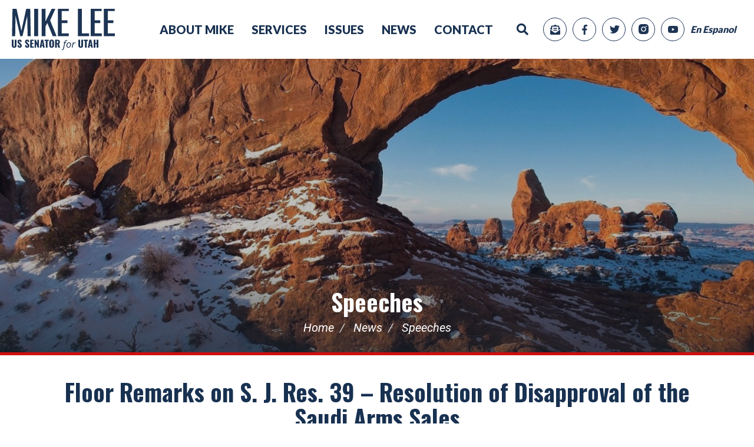

--- FILE ---
content_type: text/html; charset=UTF-8
request_url: https://www.lee.senate.gov/2016/9/floor-remarks-on-s-j-res-39-resolution-of-disapproval-of-the-saudi-arms-sales
body_size: 6423
content:
<!DOCTYPE html>
<html class="no-js" lang="en">
<head>
    <meta http-equiv="X-UA-Compatible" content="IE=edge" />
    <link rel="icon" href="https://www.lee.senate.gov/themes/mikelee/assets/img/favicon.png" type="image/x-icon" />
	<title>Floor Remarks on S. J. Res. 39 – Resolution of Disapproval of the Saudi Arms Sal...</title>
<meta name="description" content="I rise today to lend my support – and to urge my colleagues to lend theirs – to Senate Joint Resolution 39, offered by my friend, Senator Rand Paul of Kent...">
<meta name="viewport" content="width=device-width, initial-scale=1">
<link rel="canonical" href="https://www.lee.senate.gov/2016/9/floor-remarks-on-s-j-res-39-resolution-of-disapproval-of-the-saudi-arms-sales">
<meta name="node-type" content="post">
<meta name="type" content="speeches">
<meta name="posttype" content="speeches">
<meta name="datewritten" content="2016-09-21T00:00:00">
<meta property="article:published_time" content="2016-09-21T00:00:00-04:00">
<meta property="article:modified_time" content="2016-09-21T13:55:35-04:00">
<meta property="article:section" content="Speeches">
<meta property="article:author" content>
<script>
    (function(i,s,o,g,r,a,m){i['GoogleAnalyticsObject']=r;i[r]=i[r]||function(){
    (i[r].q=i[r].q||[]).push(arguments)},i[r].l=1*new Date();a=s.createElement(o),
    m=s.getElementsByTagName(o)[0];a.async=1;a.src=g;m.parentNode.insertBefore(a,m)
    })(window,document,'script','https://www.google-analytics.com/analytics.js','ga');

    ga('create', 'UA-26145686-1', 'auto');
    ga('send', 'pageview');
</script>
<meta property="og:type" content="article">
<meta property="og:image" content="https://www.lee.senate.gov/services/images/8425FBEA-1764-43CC-82D3-DF031A2428B1/social">
<meta property="og:title" content="Floor Remarks on S. J. Res. 39 – Resolution of Disapproval of the Saudi Arms Sales">
<meta property="og:site_name" content="Mike Lee US Senator for Utah">
<meta property="og:description" content="I rise today to lend my support – and to urge my colleagues to lend theirs – to Senate Joint Resolution 39, offered by my friend, Senator Rand Paul of Kentucky. The purpose of this resolution is to reconsider the billion-dollar arms sale between the United States and Saudi Arabia that was negotiated by the two governments earlier this year.">
<meta name="twitter:card" content="summary_large_image">
<meta name="twitter:title" content="Floor Remarks on S. J. Res. 39 – Resolution of Disapproval of the Saudi Arms Sales">
<meta name="twitter:description" content="I rise today to lend my support – and to urge my colleagues to lend theirs – to Senate Joint Resolution 39, offered by my friend, Senator Rand Paul of Kentucky. The purpose of this resolution is to reconsider the billion-dollar arms sale between the United States and Saudi Arabia that was negotiated by the two governments earlier this year.">
<meta name="twitter:image0" content="https://www.lee.senate.gov/themes/mikelee/assets/img/social/default.jpg">
<meta name="twitter:image1" content="https://www.lee.senate.gov/services/images/8425FBEA-1764-43CC-82D3-DF031A2428B1/social">

    <link media="all" type="text/css" rel="stylesheet" integrity="sha384-DyZ88mC6Up2uqS4h/KRgHuoeGwBcD4Ng9SiP4dIRy0EXTlnuz47vAwmeGwVChigm" crossorigin="anonymous" href="https://use.fontawesome.com/releases/v5.15.4/css/all.css"><link media="all" type="text/css" rel="stylesheet" href="https://fonts.googleapis.com/css2?family=Lato:wght@400;900&amp;family=Oswald:wght@400;700&amp;family=Roboto+Condensed:ital@0;1&amp;family=Roboto:ital,wght@0,400;0,500;0,700;1,400&amp;display=swap"><link media="all" type="text/css" rel="stylesheet" integrity="sha384-BVYiiSIFeK1dGmJRAkycuHAHRg32OmUcww7on3RYdg4Va+PmSTsz/K68vbdEjh4u" crossorigin="anonymous" href="https://maxcdn.bootstrapcdn.com/bootstrap/3.3.7/css/bootstrap.min.css"><link media="all" type="text/css" rel="stylesheet" href="https://www.lee.senate.gov/themes/mikelee/assets/compiled/theme.css?id=13bb15fadb7a18af3c23">

    <meta name="twitter:card" content="summary_large_image">
    <script src="https://assets.adobedtm.com/566dc2d26e4f/f8d2f26c1eac/launch-3a705652822d.min.js" async></script>
</head>


<body class="section-News page-speeches">
    <a class="anchor" name="top"></a>
    	<div id="site">
		


<div id="wrapper" class="copy-default">
    <header id="site-header" class="hidden-print">
        <a href="#skip-to-content" class="skip-to">Skip to content</a>
<div id="header">
    <div class="header-top">
        <div class="top-inner">
            <a href="https://www.lee.senate.gov" class="brand">
                <div id="masthead">
                    <div class="title sr-only">Mike Lee US Senator for Utah</div>
                                    </div>
            </a>

                            <input id="header-nav-checkbox" type="checkbox" />
                <div class="header-nav-button">
                    <label href="#" for="header-nav-checkbox" aria-label="Menu" aria-controls="navigation"><i class="fas fa-bars" title="Menu"><span class="sr-only"> Menu</span></i></label>
                </div>
                <div class="nav-section">
                    <a href="#skip-navigation" class="skip-to">Skip navigation</a>
                    <div id="header-nav">
                        <div class="header-nav">
    <div class="menu-panel menu-panel-level-0">
                    <div class="menu-item odd first menu-page-about-mike ">
                                    <a href="https://www.lee.senate.gov/about-mike">About Mike</a>
                                                                </div>
                    <div class="menu-item even menu-page-constituent-services ">
                                    <a href="https://www.lee.senate.gov/constituent-services">Services</a>
                                                                </div>
                    <div class="menu-item odd menu-page-issues ">
                                    <a href="https://www.lee.senate.gov/issues">Issues</a>
                                                                </div>
                    <div class="menu-item even menu-page-news ">
                                    <a href="https://www.lee.senate.gov/News">News</a>
                                                                </div>
                    <div class="menu-item odd last menu-page-contact ">
                                    <a href="https://www.lee.senate.gov/contact">Contact</a>
                                                                </div>
                <div id="header-sitesearch">
            <div class="header-sitesearch-button">
                <label for="header-sitesearch-checkbox" aria-label="Menu" aria-controls="navigation"><i class="fas fa-search" title="Search"><span class="sr-only">Search</span></i></label>
            </div>
            <div id="header-sitesearch-content">
                <form action="https://www.lee.senate.gov/search">
                    <label for="megamenu-search-input" class="sr-only">layout.input-label</label>
                    <input type="search" name="q" id="megamenu-search-input" placeholder="Search" />
                    <button class="submit-btn" type="submit"><i class="fas fa-search"></i><span class="sr-only"> Search</span></button>
                </form>
            </div>
        </div>
    </div>
</div>
                    </div>
                    <div id="header-social">
                        <div class="menu-social-links">
        <a class="menu-social-link" href="/signup"><div class="menu-social-icon menu-social-newsletter"></div><span class="sr-only">Sign Up for newsletter</span></a>
    <a class="menu-social-link" href="http://www.facebook.com/senatormikelee" target="_blank"><div class="menu-social-icon menu-social-fb"></div><span class="sr-only">Facebook</span></a>    <a class="menu-social-link" href="http://twitter.com/SenMikeLee" target="_blank"><div class="menu-social-twitter menu-social-icon"></div><span class="sr-only">Twitter</span></a>    <a class="menu-social-link" href="http://instagram.com/senmikelee" target="_blank"><div class="menu-social-insta menu-social-icon"></div><span class="sr-only">Instagram</span></a>    <a class="menu-social-link" href="http://youtube.com/senatormikelee" target="_blank"><div class="menu-social-icon menu-social-yt"></div><span class="sr-only">YouTube</span></a>    <div class="espanol "><a href="##googtrans(en|es)" onclick="forceTranslate(); return false;" class="espanol-button"><span class="spanish">En Espanol</span></a></div>
</div>
<div style="float: right; display: none;" id="google_translate_element"></div>

<script type="text/javascript">
        function googleTranslateElementInit() {
          new google.translate.TranslateElement({pageLanguage: 'en', layout: google.translate.TranslateElement.InlineLayout.SIMPLE}, 'google_translate_element');
        }
</script>
<script type="text/javascript" src="//translate.google.com/translate_a/element.js?cb=googleTranslateElementInit">
</script>
<script type="text/javascript">
    function readCookie(name) {
        var c = document.cookie.split('; '),
        cookies = {}, i, C;
        for (i = c.length - 1; i >= 0; i--) {
            C = c[i].split('=');
            cookies[C[0]] = C[1];
            }
            return cookies[name];
    }
    function deleteCookie(name) {
        document.cookie = name + '=;expires=Thu, 01 Jan 1970 00:00:01 GMT;';
    }
    function forceTranslate(){
        if(window.location.href.indexOf('googtrans(en|es)')>-1){
            deleteCookie('googtrans');
            window.location.hash = 'googtrans(es|en)';
        }else if(window.location.href.indexOf('googtrans(es|en)')>-1){
            deleteCookie('googtrans');
            window.location.hash = 'googtrans(en|es)';
        }else{
            window.location.hash = 'googtrans(en|es)';
        }
        window.location.reload();
        return false;
    }
</script>
                    </div>
                </div>
                    </div>
    </div>
    <div class="mobile-socials">
        <div class="menu-social-links">
        <a class="menu-social-link" href="/signup"><div class="menu-social-icon menu-social-newsletter"></div><span class="sr-only">Sign Up for newsletter</span></a>
    <a class="menu-social-link" href="http://www.facebook.com/senatormikelee" target="_blank"><div class="menu-social-icon menu-social-fb"></div><span class="sr-only">Facebook</span></a>    <a class="menu-social-link" href="http://twitter.com/SenMikeLee" target="_blank"><div class="menu-social-twitter menu-social-icon"></div><span class="sr-only">Twitter</span></a>    <a class="menu-social-link" href="http://instagram.com/senmikelee" target="_blank"><div class="menu-social-insta menu-social-icon"></div><span class="sr-only">Instagram</span></a>    <a class="menu-social-link" href="http://youtube.com/senatormikelee" target="_blank"><div class="menu-social-icon menu-social-yt"></div><span class="sr-only">YouTube</span></a>    <div class="espanol "><a href="##googtrans(en|es)" onclick="forceTranslate(); return false;" class="espanol-button"><span class="spanish">En Espanol</span></a></div>
</div>
<div style="float: right; display: none;" id="google_translate_element"></div>

<script type="text/javascript">
        function googleTranslateElementInit() {
          new google.translate.TranslateElement({pageLanguage: 'en', layout: google.translate.TranslateElement.InlineLayout.SIMPLE}, 'google_translate_element');
        }
</script>
<script type="text/javascript" src="//translate.google.com/translate_a/element.js?cb=googleTranslateElementInit">
</script>
<script type="text/javascript">
    function readCookie(name) {
        var c = document.cookie.split('; '),
        cookies = {}, i, C;
        for (i = c.length - 1; i >= 0; i--) {
            C = c[i].split('=');
            cookies[C[0]] = C[1];
            }
            return cookies[name];
    }
    function deleteCookie(name) {
        document.cookie = name + '=;expires=Thu, 01 Jan 1970 00:00:01 GMT;';
    }
    function forceTranslate(){
        if(window.location.href.indexOf('googtrans(en|es)')>-1){
            deleteCookie('googtrans');
            window.location.hash = 'googtrans(es|en)';
        }else if(window.location.href.indexOf('googtrans(es|en)')>-1){
            deleteCookie('googtrans');
            window.location.hash = 'googtrans(en|es)';
        }else{
            window.location.hash = 'googtrans(en|es)';
        }
        window.location.reload();
        return false;
    }
</script>
    </div>
    <div class="bg-subpage-header" style="background: url(https://www.lee.senate.gov/themes/mikelee/assets/img/bg-subpage-header-default.jpg); background-repeat: no-repeat;
        background-size: cover; background-position: center;">
                    <h1 id="page-title"><a href="https://www.lee.senate.gov/speeches">Speeches</a></h1>
                                            <ul class="breadcrumb hidden-print">
                                                                        <li class="breadcrumb-item">
                                <a href="https://www.lee.senate.gov/home">Home</a>
                            </li>
                                                    <li class="breadcrumb-item">
                                <a href="https://www.lee.senate.gov/News">News</a>
                            </li>
                                                    <li class="breadcrumb-item active">
                                <a href="https://www.lee.senate.gov/speeches">Speeches</a>
                            </li>
                                                            </ul>
                        </div>
    <a class="anchor" name="skip-navigation"></a>
</div>
<a class="anchor" name="skip-to-content"></a>
    </header>
    <main id="site-body" role="main">
        <div class="lay-body no-sidebar">
    

    <div id="page-body">
        <div id="page-body-inner" class="container-fluid">
            <div class="row">
                <!-- content -->
                <section id="content" class="col-md-12">
                    <div id="content-inner">
                        <div id="content-body">
                            <article class="post element" data-id="D2B2A9AD-62ED-4AB1-AED8-2D76B8457DCB">
    <header class="clearfix">
        <h1 class="element-title"><a href="https://www.lee.senate.gov/2016/9/floor-remarks-on-s-j-res-39-resolution-of-disapproval-of-the-saudi-arms-sales">Floor Remarks on S. J. Res. 39 – Resolution of Disapproval of the Saudi Arms Sales</a></h1>
                <h3 class="element-date">September 21, 2016</h3>
    </header>
    <main>
                    <div class="element-content"><p><iframe width="560" height="315" src="https://www.youtube.com/embed/PC1P_ynCKXk" frameborder="0"></iframe></p>
<p>I rise today to lend my support &ndash; and to urge my colleagues to lend theirs &ndash; to Senate Joint Resolution 39, offered by my friend, Senator Rand Paul of Kentucky.</p>
<p>The purpose of this resolution is to reconsider the billion-dollar arms sale between the United States and Saudi Arabia that was negotiated by the two governments earlier this year.</p>
<p>Under U.S. law, any arms sale approved by the State Department will go into effect 30 days after it&rsquo;s finalized, unless Congress passes a resolution of disapproval to prevent it from taking place.</p>
<p>And that&rsquo;s exactly what Senator Paul&rsquo;s resolution aims to do. If passed by the Senate and the House, this resolution would prevent the United States government from selling $1.15 billion worth of weapons and military equipment to the Saudi Arabian government.</p>
<p>Mr. President, you&rsquo;ll notice that there are Senators from both sides of the aisle working to pass this resolution of disapproval. It was introduced by a fellow Republican, and I&rsquo;m proud to join three of my Democratic colleagues as original co-sponsors: Senator Chris Murphy of Connecticut, Senator Al Franken of Minnesota, and Senator Martin Heinrich of New Mexico.</p>
<p>Some might call us strange bedfellows &ndash; two conservative Republicans and three liberal Democrats working together to achieve the same goal. But this misses the point.</p>
<p>Each one of us may have his own unique justification for supporting this resolution, but there&rsquo;s nothing strange about that. It simply proves that there are many reasons to reconsider this arms deal with Saudi Arabia.</p>
<p>One of those reasons &ndash; and the basis of my support for Senator Paul&rsquo;s resolution &ndash; is that there is no credible evidence that the Saudi arms deal will advance the strategic and security interests of the United States.</p>
<p>In fact, much of the available evidence points in the opposite direction.</p>
<p>We know that Saudi Arabia is heavily involved in the civil war raging in Yemen &ndash; a conflict that has left a humanitarian crisis of staggering proportions in its wake. And we know the Saudi military will use the equipment included in this deal &ndash; everything from machine guns and grenade launchers to armored vehicles and tanks &ndash; to increase its engagement in that intractable conflict.</p>
<p>But what we don&rsquo;t know is exactly how America&rsquo;s involvement in the civil war in Yemen serves our national-security interests.</p>
<p>I have no problem, in principle, with the United States government selling military weapons and equipment to foreign governments. And I&rsquo;m certainly not categorically opposed to selling arms to the Saudi government.</p>
<p>Saudi Arabia has long been an American ally in a very volatile region, and I believe strengthening that alliance should be a priority of our foreign policy in the Middle East.</p>
<p>But the fact that Saudi Arabia is an ally with whom we have a track record of selling arms is not a sufficient reason to endorse this arms deal.</p>
<p>Yes, we want our allies to be strong and capable of defending themselves. And yes, we should offer them assistance in times of need.</p>
<p>But the first and most fundamental responsibility of the United States government is not to satisfy the requests of our allies. It is to protect the lives and liberties of the American people.</p>
<p>The Saudi government clearly believes that intervening in the civil war in Yemen &ndash; and participating in the decades-long sectarian conflict underlying that war &ndash; is in the best interest of the Saudi people. That&rsquo;s why the Saudi military has been fighting in Yemen since it first launched its intervention in March 2015.</p>
<p>But can the same be said of the United States government? Is intervening in this civil war a national priority for the American people?</p>
<p>Astoundingly, this is a question that has never been fully discussed or debated in this institution.</p>
<p>Mr. President, this is more than an abdication of responsibility by Congress &ndash; it is a national-security hazard.</p>
<p>The Framers of our Constitution gave important and exclusive foreign-policy powers to the Legislative Branch because they believed that the process of defining America&rsquo;s national interests &ndash; and developing a foreign policy to pursue those interests &ndash; must involve the participation of the people&rsquo;s representatives in Congress.</p>
<p>But in recent years, Congress &ndash; and the Senate in particular &ndash; has happily taken a back seat to the Executive Branch in debating, developing, and defending to the public our nation&rsquo;s foreign policy and grand strategy in the Middle East.</p>
<p>That explains how it is possible that our military has actively supported the Saudi military&rsquo;s intervention in Yemen &ndash; including hundreds of air-to-air refueling sorties &ndash; at a time when our military leaders unanimously contend that they are suffering from readiness and personnel shortfalls.</p>
<p>And it explains how it is possible that the U.S. military would be actively involved in the civil war in Yemen, even though many security experts point out that, by supporting Saudi Arabia&rsquo;s fight against the Houthis, we could be unintentionally assisting Al Qaeda in the Arab Peninsula and ISIS affiliates in Yemen.</p>
<p>Mr. President, I urge my colleagues today to support this resolution of disapproval.&nbsp; Let us pause our intervention in this foreign conflict and show the country that the Legislative Branch can responsibly fulfill its obligations to the American people &ndash; that we can openly and thoughtfully evaluate our interventions abroad, and that we are focused on protecting the security, safety, and interests of the American people.&nbsp;&nbsp;</p></div>
                        <div class="element-nodecontents">
            
        </div>

            </main>
    
</article>

                        </div>
                    </div>
                </section>
                            </div>
        </div>
    </div>
</div>
    </main>
    <footer id="site-footer" class="hidden-print">
        <div class="clearfix">
        <div class="footer-links">
        <div class="social-links">
        <a href="/signup"><div class="social-link social-newsletter"></div><span class="sr-only">Sign Up for newsletter</span></a>
    <div class="social-link facebook"><a href="http://www.facebook.com/senatormikelee" target="_blank"><i class="fab fa-facebook-f" title="Facebook"><span class="sr-only">Facebook</span></i></a></div>    <div class="social-link twitter"><a href="http://twitter.com/SenMikeLee" target="_blank"><i class="fab fa-twitter" title="Twitter"><span class="sr-only">Twitter</span></i></a></div>    <div class="social-link instagram"><a href="http://instagram.com/senmikelee" target="_blank"><i class="fab fa-instagram" title="Instagram"><span class="sr-only">Instagram</span></i></a></div>    <div class="social-link youtube"><a href="http://youtube.com/senatormikelee" target="_blank"><i class="fab fa-youtube" title="YouTube"><span class="sr-only">YouTube</span></i></a></div></div>
       <div class="footer-nav">
    <div class="footer-menu-panel footer-menu-panel-level-0">
                    <div class="menu-item odd first menu-page-about-mike">
                <a href="https://www.lee.senate.gov/about-mike">About Mike</a>
            </div>
                    <div class="menu-item even menu-page-constituent-services">
                <a href="https://www.lee.senate.gov/constituent-services">Services</a>
            </div>
                    <div class="menu-item odd menu-page-issues">
                <a href="https://www.lee.senate.gov/issues">Issues</a>
            </div>
                    <div class="menu-item even menu-page-news">
                <a href="https://www.lee.senate.gov/News">News</a>
            </div>
                    <div class="menu-item odd last menu-page-contact">
                <a href="https://www.lee.senate.gov/contact">Contact</a>
            </div>
                <a class="privacy" href="https://www.lee.senate.gov/privacy-policy">Privacy Policy</a>
    </div>
</div>
       <a href="#site-header" class="sr-only">Back to Top</a>
    </div>
</div>
    </footer>
</div>

	</div>

	<script src="https://cdnjs.cloudflare.com/ajax/libs/modernizr/2.8.3/modernizr.min.js"></script><script src="https://cdnjs.cloudflare.com/ajax/libs/jquery/1.12.4/jquery.min.js"></script><script integrity="sha384-Tc5IQib027qvyjSMfHjOMaLkfuWVxZxUPnCJA7l2mCWNIpG9mGCD8wGNIcPD7Txa" crossorigin="anonymous" src="https://maxcdn.bootstrapcdn.com/bootstrap/3.3.7/js/bootstrap.min.js"></script><script src="https://www.lee.senate.gov/themes/mikelee/assets/compiled/theme.js?id=e7d214049e06ba140a35"></script>
    
    <!-- START OF SmartSource Data Collector TAG -->
<script src="/wt_sdc/lee_webtrends.load.js" type="text/javascript"></script>

<noscript>
<div><img alt="DCSIMG" id="DCSIMG" width="1" height="1" src="//statse.webtrendslive.com/dcs22226qjj7mr0zfbejz5ebb_4y3f/njs.gif?dcsuri=/nojavascript&amp;WT.js=No&amp;WT.tv=10.4.0&amp;dcssip=www.senate.gov"/></div>
</noscript>
<!-- END OF SmartSource Data Collector TAG -->
</body>
</html>


--- FILE ---
content_type: image/svg+xml
request_url: https://www.lee.senate.gov/themes/mikelee/assets/img/social/icon-twitter.svg
body_size: 764
content:
<svg xmlns="http://www.w3.org/2000/svg" width="18" height="14.619" viewBox="0 0 18 14.619">
  <path id="icon-twitter" d="M7.167-10.416a7.93,7.93,0,0,0,1.85-1.907,7.4,7.4,0,0,1-2.124.571,3.679,3.679,0,0,0,1.622-2.033,7.263,7.263,0,0,1-2.341.891,3.68,3.68,0,0,0-2.7-1.165A3.687,3.687,0,0,0-.211-10.371a4.164,4.164,0,0,0,.091.845,10.486,10.486,0,0,1-7.607-3.86,3.661,3.661,0,0,0-.5,1.862A3.686,3.686,0,0,0-6.584-8.452,3.715,3.715,0,0,1-8.251-8.92v.046A3.69,3.69,0,0,0-5.293-5.254a3.9,3.9,0,0,1-.971.126,4.65,4.65,0,0,1-.7-.057A3.7,3.7,0,0,0-3.512-2.627a7.388,7.388,0,0,1-4.58,1.576A7.635,7.635,0,0,1-8.982-1.1,10.425,10.425,0,0,0-3.317.56a10.424,10.424,0,0,0,10.5-10.5C7.179-10.1,7.179-10.256,7.167-10.416Z" transform="translate(8.982 14.06)" fill="#1d3454"/>
</svg>


--- FILE ---
content_type: image/svg+xml
request_url: https://www.lee.senate.gov/themes/mikelee/assets/img/social/icon-email.svg
body_size: 941
content:
<svg xmlns="http://www.w3.org/2000/svg" width="18" height="18" viewBox="0 0 18 18">
  <path id="icon-email" d="M-2.813-8.156H2.812a.562.562,0,0,0,.562-.562v-.562a.562.562,0,0,0-.562-.562H-2.813a.562.562,0,0,0-.562.562v.562A.562.562,0,0,0-2.813-8.156Zm-.562,2.812a.562.562,0,0,0,.562.562H2.812a.562.562,0,0,0,.562-.562v-.562a.562.562,0,0,0-.562-.562H-2.813a.562.562,0,0,0-.562.562ZM0-1.085a2.809,2.809,0,0,1-1.647-.534L-9-6.931V.562A1.687,1.687,0,0,0-7.313,2.25H7.312A1.687,1.687,0,0,0,9,.562V-6.931L1.647-1.619A2.811,2.811,0,0,1,0-1.085Zm8.353-8.936c-.311-.244-.606-.474-1.041-.8v-1.552a1.687,1.687,0,0,0-1.687-1.687H2.9l-.318-.231C1.99-14.724.816-15.762,0-15.75c-.816-.012-1.989,1.026-2.581,1.457l-.318.231H-5.625a1.687,1.687,0,0,0-1.687,1.687v1.552c-.435.328-.73.558-1.041.8A1.682,1.682,0,0,0-9-8.693v.374l3.375,2.438v-6.494H5.625v6.494L9-8.319v-.374A1.687,1.687,0,0,0,8.353-10.021Z" transform="translate(9 15.75)" fill="#1d3454"/>
</svg>


--- FILE ---
content_type: text/plain
request_url: https://www.google-analytics.com/j/collect?v=1&_v=j102&a=635733574&t=pageview&_s=1&dl=https%3A%2F%2Fwww.lee.senate.gov%2F2016%2F9%2Ffloor-remarks-on-s-j-res-39-resolution-of-disapproval-of-the-saudi-arms-sales&ul=en-us%40posix&dt=Floor%20Remarks%20on%20S.%20J.%20Res.%2039%20%E2%80%93%20Resolution%20of%20Disapproval%20of%20the%20Saudi%20Arms%20Sal...&sr=1280x720&vp=1280x720&_u=IEBAAEABAAAAACAAI~&jid=1659802224&gjid=2057920378&cid=1901379289.1768676889&tid=UA-26145686-1&_gid=2006558753.1768676889&_r=1&_slc=1&z=1231627216
body_size: -451
content:
2,cG-2NYG072VG2